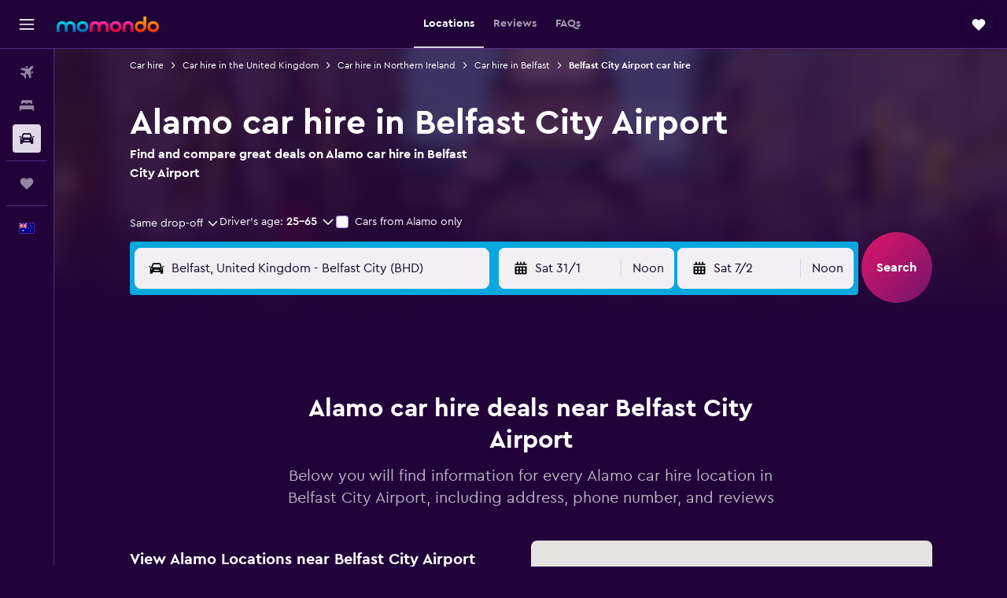

--- FILE ---
content_type: text/javascript
request_url: https://maps.googleapis.com/maps-api-v3/api/js/63/10a/intl/en_au/layers.js
body_size: 240
content:
google.maps.__gjsload__('layers', function(_){var kP=function(a){const b=new _.fz;b.layerId="traffic";a.Gg&&(b.parameters.incidents="1",b.parameters.incidents_text="1");b.parameters.t=String(a.timestamp);return b},SOa=function(a){return(b,c)=>{const d=b.__gm.Gk;d.set(_.qw(d.get(),c));_.N(b,a)}},TOa=function(a,b,c){a=a.__gm.Gk;a.set(_.qw(a.get().zo(b),c))},UOa=function(){return(a,b)=>{a=a.__gm.Gk;a.set(a.get().zo(b))}},VOa=function(){return window.__gm_trafficAutoRefreshPeriod||6E5},XOa=function(a,b,c,d){const e=new _.fz;e.layerId=b;b=_.Px(new _.py,
68);_.Ox(_.Rx(b),"set").setValue(d);e.roadmapStyler=b;const f=new WOa(SOa(c),TOa,UOa(),e);_.Qn(a,"map_changed",()=>{f.setMap(a.getMap())})};_.GC.prototype.Ig=_.da(46,function(a){this.Hg=arguments;this.Eg||this.Gg?this.Fg=!0:_.Mz(this)});
var WOa=class{constructor(a,b,c,d){this.Gg=this.Eg=null;this.Jg=a;this.Kg=b;this.Ig=c;this.Fg=this.Hg=d;this.delay=new _.zq(this.refresh,0,this)}setMap(a){this.Gg=a;_.Aq(this.delay)}refresh(){this.Gg===this.Eg?this.Eg&&this.Kg(this.Eg,this.Hg,this.Fg):(this.Eg&&this.Ig(this.Eg,this.Hg),this.Gg&&this.Jg(this.Gg,this.Fg));this.Eg=this.Gg;this.Hg=this.Fg}};var YOa=class{constructor(){var a=SOa(150951),b=UOa(),c=TOa;this.Fg=VOa();this.map=null;this.Gg=!1;this.autoRefresh=!0;this.timestamp=Math.floor(Date.now()/this.Fg);this.Eg=new WOa(a,c,b,kP(this))}setMap(a){this.Eg.setMap(a);this.map=a}refresh(){if(this.autoRefresh&&this.map){this.timestamp=Math.floor(Date.now()/this.Fg);var a=this.Eg,b=kP(this);a.Fg=b;_.Aq(a.delay)}}};var ZOa=typeof WeakRef==="function",$Oa=class{constructor(){this.Eg=null;this.Hg=!0;this.Gg=!1;this.Fg=new Set}II(a){const b=new YOa,c=ZOa?new WeakRef(b):b;_.Qn(a,"map_changed",()=>{b.setMap(a.getMap());a.getMap()?(this.Fg.add(c),this.Gg||(_.gx(document,"visibilitychange",this,this.Jg),this.Gg=!0)):this.Fg.delete(c)});_.Qn(a,"showincidents_changed",()=>{var d=a.get("showIncidents");b.Gg=d;d=b.Eg;var e=kP(b);d.Fg=e;_.Aq(d.delay)});_.Qn(a,"autorefresh_changed",()=>{var d=a.get("autoRefresh")!==!1;b.autoRefresh=
d});this.Eg||(this.Eg=new _.GC(this.Ig,VOa(),this),this.Eg.Ig())}AI(a){XOa(a,"bike",150950,"NonRoadmap")}JI(a){let b="TransitFocused";const c=a.getMap();c&&"DARK"===c.__gm?.colorScheme&&(b="TransitFocusedDark");XOa(a,"transit",150952,b)}Jg(){const a=!document.hidden;a!==this.Hg&&(a?this.Eg.resume():this.Eg.pause(),this.Hg=a)}Ig(){for(const a of this.Fg){const b=ZOa?a.deref():a;b?b.refresh():this.Fg.delete(a)}this.Eg.Ig()}};_.Sl("layers",new $Oa);});


--- FILE ---
content_type: application/javascript;charset=UTF-8
request_url: https://content.r9cdn.net/res/combined.js?v=462d046e4ce01b1ff1b536f049ad01014a4c4cea&cluster=4
body_size: 15162
content:
define("default/ui/maps/google/components/GoogleProvider",["exports","property!5q7x19","property!b0qwb5","property!nd990e","property!ke12q","property!mznvv9","property!iny3zx","property!tqr6ma","property!mlwz8m","property!jgcy87","property!o9nkki","property!yppsr1","ui/integration/components/apiClient","ui/logger","ui/maps/components/MapBounds","ui/maps/components/MapPoint","ui/maps/components/mapUtils","ui/maps/components/types","ui/maps/google/components/GoogleMarker","ui/maps/google/components/GooglePopup"],function(e,t,v,i,m,d,p,o,n,l,s,a,r,u,h,y,f,k,c,L){"use strict";Object.defineProperty(e,"__esModule",{value:!0}),e.default=e.SLOW_ZOOM_INTERVAL_TIME=void 0,r=babelHelpers.interopRequireDefault(r),u=babelHelpers.interopRequireDefault(u),h=babelHelpers.interopRequireDefault(h),y=babelHelpers.interopRequireDefault(y),c=babelHelpers.interopRequireDefault(c),L=babelHelpers.interopRequireDefault(L);var g=["container","source","radius"];e.SLOW_ZOOM_INTERVAL_TIME=150,e.default=function(){function D(){babelHelpers.classCallCheck(this,D),this._language="en",this._polygons={},this._multiPolygons={},this._circles={},this._polylines={},this._routes={},this._routesResults={},this._countryLayers={},this._countryMouseEventHandlers=[]}return babelHelpers.createClass(D,[{key:"enableTransitLayer",value:function(){this._map&&this._transitLayer?this._transitLayer.setMap(this._map):u.default.info("enableTransitLayer: transit layer / map is not initialized")}},{key:"disableTransitLayer",value:function(){this._map&&this._transitLayer?this._transitLayer.setMap(null):u.default.info("disableTransitLayer: transit layer / map is not initialized")}},{key:"disableDoubleClickZoom",value:function(){this._map?this._map.setOptions({disableDoubleClickZoom:!0}):u.default.info("disableDoubleClickZoom: map is not initialized")}},{key:"enableDoubleClickZoom",value:function(){this._map?this._map.setOptions({disableDoubleClickZoom:!1}):u.default.info("enableDoubleClickZoom: map is not initialized")}},{key:"init",value:function(e,t){var o=this,n=e.vestigoActions,i=e.language,l=e.theme,s=e.region,a=e.channel,r=e.libraries;this._vestigoActions=n,i&&(this._language=i),l&&(this._theme=l),this._region=s,this._libraries=r,this.setChannel(a),null!=(i=null==(n=window.google)?void 0:n.maps)&&i.Map?this.initMap(e,t):(0,f.loadMap)(this.getScriptUrl()).then(function(){o.initMap(e,t)}).catch(function(){})}},{key:"addPolyline",value:function(e,t,o){var n=t.start,t=t.end;this.addOrUpdateLine(e,[[n.lng,n.lat],[t.lng,t.lat]],o)}},{key:"addControl",value:function(e){var t=D.getControl(e);return this._map.setOptions(t),e.control}},{key:"addMarker",value:function(e){var t=e.id,o=e.location,n=e.element,i=e.onClick,l=e.onHover,e=e.onBlur,t=new c.default({id:t,location:o,element:n,map:this._map});return i&&t.setOnClick(i),l&&t.setOnHover(l),e&&t.setOnBlur(e),t}},{key:"addPopup",value:function(e){var t=e.location,o=e.offset,n=e.zIndex,i=e.dynamicPositioning,l=e.dynamicPositioningMultiplier,s=e.element,a=e.text,r=e.onClose,u=e.onClick,c=e.onHover,g=e.onBlur,v=e.onFocus,m=e.onActivationKeyDown,d=e.className,p=e.tabIndex,e=e.role,t=new L.default({map:this._map,location:t,text:a,element:s,offset:o,zIndex:n,dynamicPositioning:i,dynamicPositioningMultiplier:l,className:void 0===d?"":d,tabIndex:p,role:e});return r&&t.setOnClose(r),u&&t.setOnClick(u),c&&t.setOnHover(c),g&&t.setOnBlur(g),v&&t.setOnFocus(v),m&&t.setOnActivationKeyDown(m),t}},{key:"addPolygon",value:function(e,t,o){this._polygons[e]?this.updatePolygon(e,t,o):this.drawPolygon(e,t,o)}},{key:"addMultiPolygon",value:function(e,t,o){this._multiPolygons[e]?this.updateMultiPolygon(e,t,o):this.drawMultiPolygon(e,t,o)}},{key:"addCircle",value:function(e,t,o){this._circles[e]?this.updateCircle(e,t,o):this.drawCircle(e,t,o)}},{key:"addRoute",value:function(e,t,o,n){var i,l,s,a=this;t.coordinates.length<2||(i=D.getRouteKey(t),l=this._routesResults[i],(s=this._routes[e])?s.setOptions({polylineOptions:D.getFormattedPolylineParams(o)}):(s=this.getDirectionsRenderer(o),this._routes[e]=s),l?(null!=n&&n(l),s.setDirections(l)):this.getDirectionsService().route(D.getDirectionsRequest(t),function(e,t){null!=n&&n(e),a.trackAction("directions"),"OK"===t&&null!==e?(a._routesResults[i]=e,s.setDirections(e)):u.default.info("Directions request failed due to ".concat(t))}))}},{key:"fitBounds",value:function(e){var t;e&&(t=e.options,this._map.fitBounds(D.getLatLngBounds(e),null==t?void 0:t.padding),null!=t)&&t.zoomLevel&&this._map.setZoom(t.zoomLevel)}},{key:"getBounds",value:function(){var e,t=this._map.getBounds();if(t)return e=t.getSouthWest(),t=t.getNorthEast(),new h.default([[e.lng(),e.lat()],[t.lng(),t.lat()]])}},{key:"getPadding",value:function(){return{top:0,bottom:0,left:0,right:0}}},{key:"setPadding",value:function(){}},{key:"removeControl",value:function(e){var t;null!=(t=this._map)&&t.setOptions(D.getRemoveControl(e))}},{key:"removePolygon",value:function(e){var t;this.removePolygonEvents(e),null!=(t=this._polygons[e])&&t.setMap(null),delete this._polygons[e]}},{key:"removeMultiPolygon",value:function(e){var t;this.removeMultiPolygonEvents(e),null!=(t=this._multiPolygons[e])&&t.setMap(null),delete this._multiPolygons[e]}},{key:"removeCircle",value:function(e){var t;this.removeCircleClickEvents(e),null!=(t=this._circles[e])&&t.setMap(null),delete this._circles[e]}},{key:"removePolyline",value:function(e){var t;null!=(t=this._polylines[e])&&t.setMap(null),delete this._polylines[e]}},{key:"removeRoute",value:function(e){this.removePolyline(e)}},{key:"addBackground",value:function(e,t){this._map.setOptions(D.getFormattedBackgroundColorParams(t))}},{key:"addColorCountries",value:function(e,t,o){this.loadCountryPolygons(o),this._countryLayers[e]=t,this.drawColorCountries(),this.removeEventListenerFromColorCountries(),this.addEventListenerToColorCountries()}},{key:"removeColorCountries",value:function(e){delete this._countryLayers[e],this.drawColorCountries(),this.removeEventListenerFromColorCountries(),this.addEventListenerToColorCountries()}},{key:"setupStreetView",value:function(e,t){var o=t.heading,n=t.pitch,i=t.location,l=t.zoom,l=void 0===l?0:l,s=t.options,a=t.onVisibilityChange,t={heading:o||0,pitch:n||0};e.setPosition(i),e.setPov(t),e.setZoom(l),s&&e.setOptions(s),e.setVisible(!0),a&&e.addListener("visible_changed",function(){e&&a(e.getVisible())})}},{key:"addStreetView",value:function(e){var n=this,t=e.container,o=e.source,i=e.radius,l=babelHelpers.objectWithoutProperties(e,g),s=this.getStreetViewController(t);s&&(o&&"default"!==o?this.requestPanoramaData(l.location,this.getStreetViewRequestParams({source:o,radius:i}),function(e,t){var o;e&&(null!=(e=null==t?void 0:t.location)&&e.latLng&&(o=n.getSphericalHeading(t.location.latLng,new google.maps.LatLng(l.location.lat,l.location.lng))),null!=(e=null==t?void 0:t.location))&&e.pano&&s.setPano(t.location.pano),n.setupStreetView(s,babelHelpers.objectSpread2(babelHelpers.objectSpread2({},l),{},{heading:null!=l&&l.heading?l.heading:o}))}):this.setupStreetView(s,l))}},{key:"removeStreetView",value:function(){this._streetView&&(this._streetView.setVisible(!1),this._streetView.unbindAll(),delete this._streetView)}},{key:"requestPanorama",value:function(e,t,o){this.requestPanoramaData(e,this.getStreetViewRequestParams(t),o)}},{key:"resizeMap",value:function(){u.default.info("resizeMap: Not Supported")}},{key:"remove",value:function(){var e;null!=(e=this._map)&&e.unbindAll(),this._container&&(this._container.innerHTML=""),this._transitLayer&&(this._transitLayer.unbindAll(),delete this._transitLayer),delete this._map}},{key:"zoomTo",value:function(e){(1<arguments.length&&void 0!==arguments[1]?arguments[1]:{}).animate?this.slowZoomDown(e):this._map.setZoom(D.getZoomLevel(e))}},{key:"getZoom",value:function(){var e;return(null==(e=this._map)?void 0:e.getZoom())||0}},{key:"setCenter",value:function(e){this._map.setCenter(e)}},{key:"getCenter",value:function(){var e=this._map.getCenter();return new y.default(e.lng(),e.lat())}},{key:"getLanguage",value:function(){return this._language}},{key:"setLanguage",value:function(e){u.default.info("setLanguage: Changing language is not supported","params: ".concat(e))}},{key:"getTheme",value:function(){return this._theme}},{key:"setTheme",value:function(e){u.default.info("setTheme: Changing theme is not implemented for this provider.",e)}},{key:"setOnClick",value:function(e){google.maps.event.clearListeners(this._map,"click"),google.maps.event.addListener(this._map,"click",this.mouseListener(e))}},{key:"flyTo",value:function(e){this._map.setCenter(e.center)}},{key:"panToLocation",value:function(e,t){var o;this._map.panTo(e),o=google.maps.event.addListener(this._map,"idle",function(){google.maps.event.removeListener(o),null!=t&&t()})}},{key:"animateToLocation",value:function(i,l){var s,e=2<arguments.length&&void 0!==arguments[2]?arguments[2]:5e3,a=3<arguments.length?arguments[3]:void 0,t=(0,d.getNumber)(1.15),o=(0,p.getNumber)(.5),r=this,n=null==(n=this.getBounds())?void 0:n.getCenter(),u=n||this.getCenter(),c=this.getZoom(),g=D.getZoomLevel(k.ZoomLevel.CITY),n=new y.default(i).distanceTo(u),v=(0,f.calculateAdjustedDuration)(e,n,1e6,o,t);window.requestAnimationFrame(function e(t){var t=t-(s=s||t),t=Math.min(t/v,1),o=(0,f.getCameraZoom)(c,l,g,t),n=(0,f.getCameraPosition)(u,i,t);r._map&&(r._map.moveCamera({zoom:o,center:n}),t<1?window.requestAnimationFrame(e):null!=a&&a())})}},{key:"animateTo",value:function(e){var t,o,n=e.center,i=e.callback,e=e.duration,l=this.getZoom(),s=null==(s=null==(s=this._map)?void 0:s.getDiv())?void 0:s.getBoundingClientRect();s&&(o=this.getPointFromLatLng(this.getCenter()),t=this.getPointFromLatLng(n),(0,f.willAnimateTo)(o,t,s,l)?this.panToLocation(n,i):(o=(0,f.getOptimalZoomOut)(o,t,s,l),this.animateToLocation(n,o,e,i)))}},{key:"isPointVisible",value:function(e){var t=this.getBounds();return!!t&&t.contains(e)}},{key:"getMapType",value:function(){return this.getMapTypeFromString(this._map.getMapTypeId())}},{key:"setMapType",value:function(e){this._map.setMapTypeId(D.getProviderMapType(e))}},{key:"getMapTypeFromString",value:function(e){switch(e){case"hybrid":return"hybrid";case"terrain":return"terrain";case"satellite":return"satellite";case"roadmap":return"roadmap";default:return e}}},{key:"getPointFromLatLng",value:function(e){var t;return null==(t=this._map.getProjection())?void 0:t.fromLatLngToPoint(new google.maps.LatLng(e.lat,e.lng))}},{key:"setChannel",value:function(e){this._channel=e||(0,t.getString)("map-google")}},{key:"trackAction",value:function(e){(0,f.trackAction)(e,"Google",this._channel,this._vestigoActions)}},{key:"getScriptUrl",value:function(){var e=(0,i.getString)("/gmap?description=R9.horizon.base.MapGoogle&channel="),t="en"!==this._language?"&language=".concat(this._language):"",o=this._region?"&region=".concat(this._region):"",n=this._libraries?"&libraries=".concat(this._libraries):"";return"".concat(e).concat(this._channel).concat(t).concat(o).concat(n)}},{key:"getDirectionsService",value:function(){return this._directionsService||(this._directionsService=new google.maps.DirectionsService),this._directionsService}},{key:"getDirectionsRenderer",value:function(e){return new google.maps.DirectionsRenderer({map:this._map,preserveViewport:!0,suppressMarkers:!0,suppressBicyclingLayer:!0,polylineOptions:D.getFormattedPolylineParams(e)})}},{key:"getStreetViewController",value:function(e){return this._streetView||(e?this._streetView=new google.maps.StreetViewPanorama(e):this._map&&(this._streetView=this._map.getStreetView())),this._streetView}},{key:"getStreetViewService",value:function(){return this._streetViewService||(this._streetViewService=new google.maps.StreetViewService),this._streetViewService}},{key:"requestPanoramaData",value:function(e,t,o){var n=this.getStreetViewService();n&&n.getPanorama(babelHelpers.objectSpread2({location:e},t),function(e,t){null!=o&&o(t===google.maps.StreetViewStatus.OK,e)}).catch(function(){null!=o&&o(!1)})}},{key:"getStreetViewRequestParams",value:function(e){return{source:null==e?void 0:e.source,radius:null==e?void 0:e.radius}}},{key:"updatePolygon",value:function(e,t,o){var n;null!=(n=this._polygons[e])&&n.setOptions(D.getFormattedPolygonParams(t,o)),this.addPolygonEvents(e,o)}},{key:"drawPolygon",value:function(e,t,o){t=new google.maps.Polygon(D.getFormattedPolygonParams(t,o));t.setMap(this._map),this._polygons[e]=t,this.addPolygonEvents(e,o)}},{key:"addPolygonEvents",value:function(e,t){this.addPolygonClickEvents(e,t),this.addPolygonMouseMoveEvents(e,t),this.addPolygonMouseLeaveEvents(e,t)}},{key:"removePolygonEvents",value:function(e){this.removePolygonClickEvents(e),this.removePolygonMouseMoveEvents(e),this.removePolygonMouseLeaveEvents(e)}},{key:"addPolygonClickEvents",value:function(t,o){var n=this;this.removePolygonClickEvents(t),this._polygons[t]&&null!=o&&o.onClick&&google.maps.event.addListener(this._polygons[t],"click",function(e){o.onClick(t,new y.default(null==e?void 0:e.latLng.lng(),null==e?void 0:e.latLng.lat()),n.formatMousePosition(e))})}},{key:"removePolygonClickEvents",value:function(e){this._map&&this._polygons[e]&&google.maps.event.clearListeners(this._polygons[e],"click")}},{key:"addPolygonMouseMoveEvents",value:function(t,o){var n=this;this.removePolygonMouseMoveEvents(t),this._polygons[t]&&null!=o&&o.onMouseMove&&google.maps.event.addListener(this._polygons[t],"mousemove",function(e){o.onMouseMove(t,new y.default(null==e?void 0:e.latLng.lng(),null==e?void 0:e.latLng.lat()),n.formatMousePosition(e))})}},{key:"removePolygonMouseMoveEvents",value:function(e){this._map&&this._polygons[e]&&google.maps.event.clearListeners(this._polygons[e],"mousemove")}},{key:"addPolygonMouseLeaveEvents",value:function(e,t){this.removePolygonMouseLeaveEvents(e),this._polygons[e]&&null!=t&&t.onMouseLeave&&google.maps.event.addListener(this._polygons[e],"mouseout",function(){t.onMouseLeave(e)})}},{key:"removePolygonMouseLeaveEvents",value:function(e){this._map&&this._polygons[e]&&google.maps.event.clearListeners(this._polygons[e],"mouseout")}},{key:"drawMultiPolygon",value:function(e,t,o){t=new google.maps.Polygon(D.getFormattedMultiPolygonParams(t,o));t.setMap(this._map),this._multiPolygons[e]=t,this.addMultiPolygonEvents(e,o)}},{key:"updateMultiPolygon",value:function(e,t,o){var n;null!=(n=this._multiPolygons[e])&&n.setOptions(D.getFormattedMultiPolygonParams(t,o)),this.addMultiPolygonEvents(e,o)}},{key:"addMultiPolygonEvents",value:function(e,t){this.addMultiPolygonClickEvents(e,t),this.addMultiPolygonMouseMoveEvents(e,t),this.addMultiPolygonMouseLeaveEvents(e,t)}},{key:"removeMultiPolygonEvents",value:function(e){this.removeMultiPolygonClickEvents(e),this.removeMultiPolygonMouseMoveEvents(e),this.removeMultiPolygonMouseLeaveEvents(e)}},{key:"addMultiPolygonClickEvents",value:function(t,o){var n=this;this.removeMultiPolygonClickEvents(t),this._multiPolygons[t]&&null!=o&&o.onClick&&google.maps.event.addListener(this._multiPolygons[t],"click",function(e){o.onClick(t,new y.default(null==e?void 0:e.latLng.lng(),null==e?void 0:e.latLng.lat()),n.formatMousePosition(e))})}},{key:"removeMultiPolygonClickEvents",value:function(e){this._map&&this._multiPolygons[e]&&google.maps.event.clearListeners(this._multiPolygons[e],"click")}},{key:"addMultiPolygonMouseMoveEvents",value:function(t,o){var n=this;this.removeMultiPolygonMouseMoveEvents(t),this._multiPolygons[t]&&null!=o&&o.onMouseMove&&google.maps.event.addListener(this._multiPolygons[t],"mousemove",function(e){o.onMouseMove(t,new y.default(null==e?void 0:e.latLng.lng(),null==e?void 0:e.latLng.lat()),n.formatMousePosition(e))})}},{key:"removeMultiPolygonMouseMoveEvents",value:function(e){this._map&&this._multiPolygons[e]&&google.maps.event.clearListeners(this._multiPolygons[e],"mousemove")}},{key:"addMultiPolygonMouseLeaveEvents",value:function(e,t){this.removeMultiPolygonMouseLeaveEvents(e),this._multiPolygons[e]&&null!=t&&t.onMouseLeave&&google.maps.event.addListener(this._multiPolygons[e],"mouseout",function(){t.onMouseLeave(e)})}},{key:"removeMultiPolygonMouseLeaveEvents",value:function(e){this._map&&this._multiPolygons[e]&&google.maps.event.clearListeners(this._multiPolygons[e],"mouseout")}},{key:"formatMousePosition",value:function(e){return null!=e&&e.pixel||null!=e&&e.domEvent?{x:e.domEvent.pageX,y:e.domEvent.pageY}:void 0}},{key:"updateCircle",value:function(e,t,o){var n;null!=(n=this._circles[e])&&n.setOptions(D.getFormattedCircleParams(t,o)),this.addCircleClickEvents(e,o)}},{key:"drawCircle",value:function(e,t,o){t=new google.maps.Circle(D.getFormattedCircleParams(t,o));t.setMap(this._map),this._circles[e]=t,this.addCircleClickEvents(e,o)}},{key:"addCircleClickEvents",value:function(e,t){this.removeCircleClickEvents(e),this._circles[e]&&t.clickable&&google.maps.event.addListener(this._circles[e],"click",function(){t.onClick&&t.onClick(e)})}},{key:"removeCircleClickEvents",value:function(e){this._map&&this._circles[e]&&google.maps.event.clearListeners(this._circles[e],"click")}},{key:"addOrUpdateLine",value:function(e,t,o){this._polylines[e]?this.updateLine(e,t,o):this.drawLine(e,t,o)}},{key:"updateLine",value:function(e,t,o){var n;null!=(n=this._polylines[e])&&n.setOptions(D.getFormattedPolylineParams(o,t)),this.addLineEvents(e,o)}},{key:"drawLine",value:function(e,t,o){t=new google.maps.Polyline(D.getFormattedPolylineParams(o,t));t.setMap(this._map),this._polylines[e]=t,this.addLineEvents(e,o)}},{key:"addLineEvents",value:function(e,t){this.addLineMouseOutEvents(e,t),this.addLineMouseOverEvents(e,t)}},{key:"addLineMouseOutEvents",value:function(e,t){this.removeLineMouseOutEvents(e),this._polylines[e]&&null!=t&&t.onMouseOut&&google.maps.event.addListener(this._polylines[e],"mouseout",function(){t.onMouseOut()})}},{key:"removeLineMouseOutEvents",value:function(e){this._map&&this._polylines[e]&&google.maps.event.clearListeners(this._polylines[e],"mouseout")}},{key:"addLineMouseOverEvents",value:function(o,n){this.removeLineMouseOverEvents(o),this._polylines[o]&&null!=n&&n.onMouseOver&&google.maps.event.addListener(this._polylines[o],"mouseover",function(e){var t;n.onMouseOver(o,new y.default(null==(t=null==e?void 0:e.latLng)?void 0:t.lng(),null==(t=null==e?void 0:e.latLng)?void 0:t.lat()))})}},{key:"removeLineMouseOverEvents",value:function(e){this._map&&this._polylines[e]&&google.maps.event.clearListeners(this._polylines[e],"mouseover")}},{key:"loadCountryPolygons",value:function(e){var t=this;this._countriesPolygon||(this._countriesPolygon=r.default.createApiClientWithoutPrefix().fetch((0,o.getString)(),{headers:{"X-CSRF":e}}).then(function(e){t._map.data.addGeoJson(e)}).catch(function(e){return u.default.error(e,"GoogleProvider.CountryPolygonAction")}))}},{key:"drawColorCountries",value:function(){var t;this._map&&(t=this.formatCountryCodeToStyleMap(),this._map.data.setStyle(function(e){e=e.getProperty("iso2"),e=t[e]||t.default;return{fillColor:null==e?void 0:e.color,strokeColor:null==e?void 0:e.outlineColor,strokeWeight:null==e?void 0:e.strokeWeight,fillOpacity:null==e?void 0:e.opacity}}))}},{key:"addEventListenerToColorCountries",value:function(){var e=this.formatCountryEventToParamsMap();this.addClickEventListenerToColorCountries(e),this.addMouseMoveEventListenerToColorCountries(e),this.addMouseOutEventListenerToColorCountries(e)}},{key:"addClickEventListenerToColorCountries",value:function(t){var e,o=this;t.paramsWithOnClick&&this._countryMouseEventHandlers.push(null==(e=this._map)?void 0:e.data.addListener("click",function(e){t.paramsWithOnClick.onClick(o.formatMousePosition(e),e.feature.getProperty("iso2"))}))}},{key:"addMouseMoveEventListenerToColorCountries",value:function(t){var e,o=this;t.paramsWithMouseMove&&this._countryMouseEventHandlers.push(null==(e=this._map)?void 0:e.data.addListener("mousemove",function(e){t.paramsWithMouseMove.onMouseMove(o.formatMousePosition(e),e.feature.getProperty("iso2"))}))}},{key:"addMouseOutEventListenerToColorCountries",value:function(t){var e;t.paramsWithMouseLeave&&this._countryMouseEventHandlers.push(null==(e=this._map)?void 0:e.data.addListener("mouseout",function(e){t.paramsWithMouseLeave.onMouseLeave(e.feature.getProperty("iso2"))}))}},{key:"removeEventListenerFromColorCountries",value:function(){this._countryMouseEventHandlers.forEach(google.maps.event.removeListener),this._countryMouseEventHandlers=[]}},{key:"formatCountryEventToParamsMap",value:function(){return Object.values(this._countryLayers).reduce(function(e,t){return t.onClick&&(e.paramsWithOnClick=t),t.onMouseMove&&(e.paramsWithMouseMove=t),t.onMouseLeave&&(e.paramsWithMouseLeave=t),e},{})}},{key:"formatCountryCodeToStyleMap",value:function(){return Object.values(this._countryLayers).reduce(function(t,o){var e;return null!=(e=o.countryIso2List)&&e.length?o.countryIso2List.forEach(function(e){return t[e]=o}):t.default=o,t},{})}},{key:"initMap",value:function(e,t){var o=this,n=e.container,i=e.onIdle,l=e.onLoad,s=e.onClick,a=e.onDblClick,r=e.onDrag,u=e.onDragEnd,c=e.onDragStart,g=e.onMouseDown,v=e.onMouseMove,m=e.onMouseOut,d=e.onMouseOver,p=e.onMouseUp,h=e.onMove,y=e.onMoveEnd,f=e.onMoveStart,k=e.onResize,L=e.onTouchCancel,_=e.onTouchEnd,C=e.onTouchMove,P=e.onTouchStart,M=e.onWheel,b=e.onZoom,w=e.onZoomEnd,O=e.onZoomStart,E=e.onCenterChanged,T=e.onBoundsChanged;function S(o,n){google.maps.event.addListenerOnce(o,"zoom_changed",function(){var e,t;null!=O&&O(n()),e=o,t=n,google.maps.event.addListenerOnce(e,"idle",function(){null!=w&&w(t()),S(e,t)})})}(this._container=n)&&(this._map=new google.maps.Map(n,D.getMapOptions(e)),this._transitLayer=new google.maps.TransitLayer),this.trackAction("init"),l&&google.maps.event.addListenerOnce(this._map,"idle",function(){return l()}),i&&google.maps.event.addListener(this._map,"idle",function(){return i()}),k&&window.addEventListener("resize",this.framedListener(k)),s&&this.setOnClick(s),a&&google.maps.event.addListener(this._map,"dblclick",this.mouseListener(a)),(r||h||C)&&google.maps.event.addListener(this._map,"drag",this.framedListener(this.mouseListener(function(e,t){null!=r&&r(e,t),null!=h&&h(e,t),null!=C&&C(e,t)}))),(u||y)&&google.maps.event.addListener(this._map,"dragend",function(){null!=u&&u(),null!=y&&y()}),(c||f)&&google.maps.event.addListener(this._map,"dragstart",function(){null!=c&&c(),null!=f&&f()}),v&&google.maps.event.addListener(this._map,"mousemove",this.framedListener(this.mouseListener(v))),m&&google.maps.event.addListener(this._map,"mouseout",this.mouseListener(m)),d&&google.maps.event.addListener(this._map,"mouseover",this.mouseListener(d)),(g||P)&&google.maps.event.addListener(this._map,"mousedown",this.mouseListener(function(e,t){null!=g&&g(e,t),null!=P&&P(e,t)})),(p||_)&&google.maps.event.addListener(this._map,"mouseup",this.mouseListener(function(e,t){null!=p&&p(e,t),null!=_&&_(e,t)})),M&&n.addEventListener("wheel",this.framedListener(M)),L&&n.addEventListener("touchcancel",this.mouseListener(L)),(O||w)&&S(this._map,this.getZoom.bind(this)),b&&google.maps.event.addListener(this._map,"zoom_changed",function(){b(o.getZoom())}),i&&google.maps.event.addListener(this._map,"idle",function(){return i()}),E&&google.maps.event.addListener(this._map,"center_changed",function(){null!=E&&E(o.getCenter())}),T&&google.maps.event.addListener(this._map,"bounds_changed",function(){null!=T&&T()}),t&&t()}},{key:"mouseListener",value:function(t){return function(e){return t(new y.default(null==e?void 0:e.latLng.lng(),null==e?void 0:e.latLng.lat()),null==e?void 0:e.pixel)}}},{key:"framedListener",value:function(t){return function(e){return requestAnimationFrame(function(){return t(e)})}}},{key:"slowZoomDown",value:function(e){var t,o=this,n=D.getZoomLevel(e);n<=this.getZoom()||(t=setInterval(function(){var e=o.getZoom();n<=e?clearInterval(t):o._map.setZoom(e+1)},150))}},{key:"getSphericalOffset",value:function(e,t,o){var n;return null!=(n=null==(n=null===google||void 0===google?void 0:google.maps)?void 0:n.geometry)&&n.spherical&&(n=google.maps.geometry.spherical.computeOffset(new google.maps.LatLng(e.lat,e.lng),t,o))?new y.default(null==(e=n.lng)?void 0:e.call(n),null==(t=n.lat)?void 0:t.call(n)):null}},{key:"getSphericalHeading",value:function(e,t){var o;if(null!=(o=null==(o=null===google||void 0===google?void 0:google.maps)?void 0:o.geometry)&&o.spherical)return google.maps.geometry.spherical.computeHeading(e,t)}},{key:"getPosition",value:function(e){var t,o;return this._map&&(t=Math.pow(2,null!=(t=this._map.getZoom())?t:1),e=this.getPointFromLatLng(e))&&(e=new google.maps.Point(e.x*t,e.y*t),o=this._map.getBounds())&&(o=this.getPointFromLatLng({lat:o.getNorthEast().lat(),lng:o.getSouthWest().lng()}))?(o=new google.maps.Point(o.x*t,o.y*t),new google.maps.Point(e.x-o.x,e.y-o.y)):null}}],[{key:"getMapTheme",value:function(e){var t;switch(e){case"dark":t=(0,l.getString)();break;case"light":t=(0,a.getString)();break;case"countries_light":t=(0,n.getString)();break;default:t=(0,s.getString)()}return t?JSON.parse(t):[]}},{key:"getZoomLevel",value:function(e){if("number"==typeof e)return e;switch(e){case k.ZoomLevel.YARD:return 14;case k.ZoomLevel.HOTEL:return 11;case k.ZoomLevel.COUNTRY:return 5;case k.ZoomLevel.HALFGLOBE:return 3;case k.ZoomLevel.CONTINENT:return 2;case k.ZoomLevel.EARTH:return 0;default:k.ZoomLevel.DEFAULT;return 10}}},{key:"getProviderMapType",value:function(e){switch(e){case"hybrid":return"hybrid";case"terrain":return"terrain";case"satellite":return"satellite";default:return"roadmap"}}},{key:"getPolylineIcon",value:function(e){var t=e.type,o=e.offset;switch(t){case"flight":return{icon:{path:"M362.985,430.724l-10.248,51.234l62.332,57.969l-3.293,26.145 l-71.345-23.599l-2.001,13.069l-2.057-13.529l-71.278,22.928l-5.762-23.984l64.097-59.271l-8.913-51.359l0.858-114.43 l-21.945-11.338l-189.358,88.76l-1.18-32.262l213.344-180.08l0.875-107.436l7.973-32.005l7.642-12.054l7.377-3.958l9.238,3.65 l6.367,14.925l7.369,30.363v106.375l211.592,182.082l-1.496,32.247l-188.479-90.61l-21.616,10.087l-0.094,115.684",scale:.06,strokeOpacity:1,fillColor:"black",fillOpacity:1,anchor:new google.maps.Point(347,260),strokeWeight:1},offset:o};case"dot":return{icon:{path:google.maps.SymbolPath.CIRCLE,fillColor:"#221F20",fillOpacity:1,strokeColor:"#FFFFFF",strokeWeight:3,scale:5},offset:o};default:return}}},{key:"getPolylineIcons",value:function(e){return e.map(function(e){return D.getPolylineIcon(e)}).filter(function(e){return!!e})}},{key:"getStrokeStyle",value:function(e,t,o,n){return 1!==n?{strokeColor:e,strokeOpacity:t,strokeWeight:o}:{icons:[{icon:{path:"M 0,-1 0,1",strokeOpacity:t,scale:o},offset:"0",repeat:"10px"}],strokeOpacity:0,strokeColor:e}}},{key:"getPosition",value:function(e){switch(e){case 0:return google.maps.ControlPosition.LEFT_TOP;case 2:return google.maps.ControlPosition.LEFT_BOTTOM;case 1:return google.maps.ControlPosition.RIGHT_TOP;case 3:return google.maps.ControlPosition.RIGHT_BOTTOM;default:return google.maps.ControlPosition.RIGHT_TOP}}},{key:"getDirectionsProfile",value:function(e){switch(e){case k.DirectionProfiles.DRIVING_TRAFFIC:return google.maps.TravelMode.DRIVING;case k.DirectionProfiles.WALKING:return google.maps.TravelMode.WALKING;case k.DirectionProfiles.CYCLING:return google.maps.TravelMode.BICYCLING;default:k.DirectionProfiles.DRIVING;return google.maps.TravelMode.DRIVING}}},{key:"getControl",value:function(e){var t=e.control,e=e.position,o=void 0===e?0:e;switch(t){case 1:return{cameraControl:!0,cameraControlOptions:{position:D.getPosition(o)}};case 0:case 2:return{zoomControl:!0,zoomControlOptions:{position:D.getPosition(o)}};case 3:return{mapTypeControl:!0,mapTypeControlOptions:{position:D.getPosition(o)}};case 4:return{fullscreenControl:!0,fullscreenControlOptions:{position:D.getPosition(o)}};case 5:return{streetViewControl:!0,streetViewControlOptions:{position:D.getPosition(o)}};default:return{}}}},{key:"getRemoveControl",value:function(e){switch(e){case 1:return{cameraControl:!1,cameraControlOptions:{}};case 0:return{zoomControl:!1,zoomControlOptions:{}};case 3:return{mapTypeControl:!1,mapTypeControlOptions:{}};case 4:return{fullscreenControl:!1,fullscreenControlOptions:{}};case 5:return{streetViewControl:!1,streetViewControlOptions:{}};default:return{}}}},{key:"getDirectionsRequest",value:function(e){var t=e.profile,o=e.coordinates,e=e.avoidTolls,o=babelHelpers.toConsumableArray(o),t={origin:o.shift(),destination:o.pop(),travelMode:D.getDirectionsProfile(t),avoidTolls:e};return o.length&&(t.waypoints=o.map(function(e){return{location:e}})),t}},{key:"getRouteKey",value:function(e){return JSON.stringify(e)}},{key:"getLatLngBounds",value:function(e){var t,e=e.coords,o=new google.maps.LatLngBounds;return e&&(t=e.sw,e=e.ne,t&&o.extend(t),e)&&o.extend(e),o}},{key:"getMapOptions",value:function(e){var t=e.bounds,o=e.location,n=e.zoom,i=e.minZoom,l=e.maxZoom,s=e.disableScrollZoom,a=e.disableDragPan,r=e.theme,u=e.gestureHandling,c=e.vectorMap,g=e.mapType,e=e.tilt,o=o||(null==t?void 0:t.coords)&&new h.default(null==t?void 0:t.coords).getCenter(),t={center:o?{lat:o.lat,lng:o.lng}:void 0,zoom:D.getZoomLevel(n),scrollwheel:!s,draggable:!a,scaleControl:!1,mapTypeControl:!1,rotateControl:!1,fullscreenControl:!1,clickableIcons:!1,streetViewControl:!1,zoomControl:!1,cameraControl:!1,gestureHandling:u},o=(0,(c?m:v).getString)("");return o?t.mapId=o:t.styles=D.getMapTheme(r),i&&(t.minZoom=D.getZoomLevel(i)),l&&(t.maxZoom=D.getZoomLevel(l)),g&&(t.mapTypeId=D.getProviderMapType(g)),t.tilt=null!=e?e:void 0,t}},{key:"getFormattedPolygonParams",value:function(e,t){var o=t.color,n=t.outlineColor,i=t.opacity,l=t.outlineOpacity,s=t.onClick,t=t.strokeWeight,n={strokeColor:n||o,strokeOpacity:l||i};return t&&(n.strokeWeight=t),babelHelpers.objectSpread2({paths:e.map(function(e){return new google.maps.LatLng(e.lat,e.lng)}),clickable:!!s,fillColor:o,fillOpacity:i},n)}},{key:"getFormattedMultiPolygonParams",value:function(e,t){var o=t.color,n=t.outlineColor,i=t.opacity,l=t.outlineOpacity,s=t.onClick,t=t.strokeWeight,n={strokeColor:n||o,strokeOpacity:l||i};return t&&(n.strokeWeight=t),babelHelpers.objectSpread2({paths:null==e?void 0:e.coordinates.map(function(e){return null==(e=e[0])?void 0:e.map(function(e){var e=babelHelpers.slicedToArray(e,2),t=e[0],e=e[1];return new google.maps.LatLng(e,t)})}),clickable:!!s,fillColor:o,fillOpacity:i},n)}},{key:"getFormattedBackgroundColorParams",value:function(e){return{styles:[{stylers:[{color:e.color}]}]}}},{key:"getFormattedCircleParams",value:function(e,t){var o=t.color,n=t.opacity,i=t.radiusInMeters,l=t.outlineColor,s=t.outlineOpacity,t=t.clickable;return{center:new google.maps.LatLng(e.lat,e.lng),radius:i,fillColor:o,fillOpacity:n,strokeColor:l||o,strokeOpacity:s||n,strokeWeight:2,clickable:t}}},{key:"getFormattedPolylineParams",value:function(e,t){var o=e.geodesic,n=e.style,i=e.color,l=e.opacity,s=e.width,e=e.icons,o=babelHelpers.objectSpread2({clickable:!0,geodesic:o},D.getStrokeStyle(i,l,s,n));return t&&(o.path=t.map(function(e){return new google.maps.LatLng(e[1],e[0])})),e&&(o.icons=[].concat(babelHelpers.toConsumableArray(o.icons||[]),babelHelpers.toConsumableArray(D.getPolylineIcons(e)))),o}}])}()});
define("default/ui/maps/components/mapUtils",["exports","@turf/along","@turf/helpers","@turf/length","ui/logger","ui/utils/loadScript"],function(e,u,f,s,t,r){"use strict";Object.defineProperty(e,"__esModule",{value:!0}),e.MINIMUM_ZOOM_LEVEL=void 0,e.calculateAdjustedDuration=function(e,t,r){var n=3<arguments.length&&void 0!==arguments[3]?arguments[3]:.5,i=4<arguments.length&&void 0!==arguments[4]?arguments[4]:1.15,t=t/r;i<t?t=i:t<n&&(t=n);return t*e},e.calculateArc=function(e,t){for(var r=2<arguments.length&&void 0!==arguments[2]?arguments[2]:300,n=[],i=(0,f.lineString)([[e.lng,e.lat],[t.lng,t.lat]]),o=(0,s.default)(i,{units:"kilometers"}),a=1e-4;a<o;a+=o/r){var l=(0,u.default)(i,a,{units:"kilometers"});n.push(l.geometry.coordinates)}e=(0,u.default)(i,o,{units:"kilometers"});return n.push(e.geometry.coordinates),n},e.easeInOutCubic=l,e.getCameraPosition=function(e,t,r){var r=l(r),n=e.lat+(t.lat-e.lat)*r,t=e.lng+(t.lng-e.lng)*r;return{lat:n,lng:t}},e.getCameraZoom=function(e,t,r,n){var i=Math.sin(n*Math.PI);if(.5<n)return r-(r-t)*i;return e+(t-e)*i},e.getOptimalZoomOut=function(e,t,r,n){if(n<=o)return n;for(var i=n;o<=i;i--)if(a(e,t,r,i))return i;return o},e.getScaledPosition=i,e.loadMap=function(e){window.mapPromise||(window.mapPromise=(0,r.default)(e).finally(function(){delete window.mapPromise}).catch(function(){t.default.error("Error while loading map api",e)}));return window.mapPromise},e.trackAction=function(e,t,r,n){n&&n.log(e,"map-".concat(t.toLowerCase()),{provider:t,channel:r})},e.willAnimateTo=a,u=babelHelpers.interopRequireDefault(u),s=babelHelpers.interopRequireDefault(s),t=babelHelpers.interopRequireDefault(t),r=babelHelpers.interopRequireDefault(r);var o=e.MINIMUM_ZOOM_LEVEL=4;function i(e,t){t=1<<t;return{x:Math.floor(e.x*t),y:Math.floor(e.y*t)}}function a(e,t,r,n){t=i(t,n),e=i(e,n),n=Math.abs(t.x-e.x),t=Math.abs(t.y-e.y);return n<(null==r?void 0:r.width)&&t<(null==r?void 0:r.height)}function l(e){return e<.5?4*e*e*e:1-Math.pow(-2*e+2,3)/2}});
define("default/ui/maps/components/types",["exports"],function(e){"use strict";Object.defineProperty(e,"__esModule",{value:!0}),e.ZoomLevel=e.DirectionProfiles=void 0,e.ZoomLevel={DEFAULT:"default",EARTH:"earth",CONTINENT:"continent",HOTEL:"hotel",NEIGHBORHOOD:"neighborhood",CITY:"city",YARD:"yard",HALFGLOBE:"halfglobe",COUNTRY:"country"},e.DirectionProfiles={DRIVING_TRAFFIC:0,0:"DRIVING_TRAFFIC",DRIVING:1,1:"DRIVING",WALKING:2,2:"WALKING",CYCLING:3,3:"CYCLING"}});
define("default/ui/maps/google/components/GoogleMarker",["exports","property!eurlth","ui/utils/components/deviceUtils"],function(e,i,o){"use strict";Object.defineProperty(e,"__esModule",{value:!0}),e.default=void 0;e.default=function(){return babelHelpers.createClass(function e(t){var n=t.id,i=t.location,o=t.element,t=t.map;babelHelpers.classCallCheck(this,e),this._location=new google.maps.LatLng(i.lat,i.lng),this._element=o,this._id=n,this.createHolder(),this._overlay=this.createOverlay(),this._overlay.setMap(t)},[{key:"getId",value:function(){return this._id}},{key:"hasClass",value:function(e){var t;return!(null==(t=this.getElement())||!t.classList.contains(e))}},{key:"addClass",value:function(){var e;null!=(e=this.getElement())&&(e=e.classList).add.apply(e,arguments)}},{key:"removeClass",value:function(){var e;null!=(e=this.getElement())&&(e=e.classList).remove.apply(e,arguments)}},{key:"setZIndex",value:function(e){this._holder&&(this._holder.style.zIndex="".concat(e))}},{key:"removeZIndex",value:function(){this._holder&&(this._holder.style.zIndex="auto")}},{key:"setText",value:function(e){var t=this.getElement();t&&(t.innerText=null!=e?e:"")}},{key:"setTabIndex",value:function(e){var t=this.getElement();t&&(t.tabIndex=e)}},{key:"setAriaHidden",value:function(e){var t=this.getElement();t&&(e?t.setAttribute("aria-hidden","true"):t.removeAttribute("aria-hidden"))}},{key:"setOnClick",value:function(t){var n=this,e=this.getElement();e&&((0,o.isTouchDevice)()&&(0,i.getBoolean)(!1)&&e.addEventListener("touchend",function(e){t(n.getId()),e.stopPropagation()}),e.addEventListener("click",function(){t(n.getId())}))}},{key:"setOnHover",value:function(t){var n=this,e=this.getElement();e&&((0,o.isTouchDevice)()&&(0,i.getBoolean)(!1)&&e.addEventListener("touchstart",function(e){t(n.getId()),e.stopPropagation()}),e.addEventListener("mouseenter",function(){t(n.getId())}))}},{key:"setOnBlur",value:function(e){var t=this,n=this.getElement();n&&n.addEventListener("mouseleave",function(){e(t.getId())})}},{key:"setOnFocus",value:function(e){var t=this,n=this.getElement();n&&n.addEventListener("focus",function(){e(t.getId())})}},{key:"setOnFocusOut",value:function(e){var t=this,n=this.getElement();n&&n.addEventListener("focusout",function(){e(t.getId())})}},{key:"setOnActivationKeyDown",value:function(t){var n=this,e=this.getElement();e&&e.addEventListener("keydown",function(e){"Enter"!==e.key&&" "!==e.key||t(n.getId())})}},{key:"remove",value:function(){var e;null!=(e=this._overlay)&&e.setMap(null),delete this._overlay}},{key:"getElement",value:function(){return this._element}},{key:"createHolder",value:function(){this._holder=document.createElement("div"),this._holder.style.position="absolute",this._element&&this._holder.appendChild(this._element)}},{key:"appendHolderToOverlay",value:function(){var e=null==(e=this._overlay)?void 0:e.getPanes();this._holder&&null!=e&&e.overlayMouseTarget.appendChild(this._holder)}},{key:"positionHolder",value:function(){var e,t;this._holder&&this._overlay&&(e=this._holder.getBoundingClientRect(),t=this._overlay.getProjection().fromLatLngToDivPixel(this._location))&&(this._holder.style.left="".concat(t.x-e.width/2,"px"),this._holder.style.top="".concat(t.y-e.height/2,"px"))}},{key:"createOverlay",value:function(){var t=this,e=new google.maps.OverlayView;return e.onAdd=function(){t.appendHolderToOverlay()},e.draw=function(){t.positionHolder()},e.onRemove=function(){var e;t._holder&&(null!=(e=t._holder.parentNode)&&e.removeChild(t._holder),t._holder=void 0)},e}}])}()});
define("default/ui/maps/google/components/GooglePopup",["exports","ui/maps/components/MapPoint","ui/utils/components/clientRect"],function(e,t,i){"use strict";Object.defineProperty(e,"__esModule",{value:!0}),e.default=void 0,t=babelHelpers.interopRequireDefault(t);var n=function(){function u(e){var t=e.className,i=e.text,n=e.element,o=e.location,l=e.offset,s=e.zIndex,a=e.map,h=e.dynamicPositioning,r=e.dynamicPositioningMultiplier,d=e.tabIndex,e=e.role;babelHelpers.classCallCheck(this,u),this.setPosition(o),this.setClassName(t),this.setOffset(l),this._element=u.createElement(i,n),this._zIndex=s,this._tabIndex=d,this._role=e,this._dynamicPositioning=h,this._dynamicPositioningMultiplier=null!=r?r:2,this.createHolder(),this._overlay=this.createOverlay(),this._overlay.setMap(a)}return babelHelpers.createClass(u,[{key:"hasClass",value:function(e){var t;return!(null==(t=this.getElement())||!t.classList.contains(e))}},{key:"addClass",value:function(){var e;arguments.length&&(null!=(e=this.getElement())&&(e=e.classList).add.apply(e,arguments),null!=(e=this._overlay))&&e.draw()}},{key:"removeClass",value:function(){var e;arguments.length&&(null!=(e=this.getElement())&&(e=e.classList).remove.apply(e,arguments),null!=(e=this._overlay))&&e.draw()}},{key:"setHTML",value:function(e){this.setContent(e)}},{key:"setDOMContent",value:function(e){this.setContent(e)}},{key:"setOnBlur",value:function(t){var e=this.getElement();e&&e.addEventListener("mouseleave",function(e){t(),e.stopPropagation()})}},{key:"setOnClick",value:function(t){var e=this.getElement();e&&e.addEventListener("click",function(e){t(),e.stopPropagation()})}},{key:"setOnFocus",value:function(t){var e=this.getElement();e&&e.addEventListener("focus",function(e){t(),e.stopPropagation()})}},{key:"setOnActivationKeyDown",value:function(t){var e=this.getElement();e&&e.addEventListener("keydown",function(e){"Enter"!==e.key&&" "!==e.key||(t(),e.stopPropagation())})}},{key:"setOnClose",value:function(e){this.onClose=e}},{key:"setOnHover",value:function(t){var e=this.getElement();e&&e.addEventListener("mouseenter",function(e){t(),e.stopPropagation()})}},{key:"updatePosition",value:function(e){this.setPosition(e),this.positionHolder()}},{key:"getPosition",value:function(){return new t.default(this._position.lng(),this._position.lat())}},{key:"getDOMRect",value:function(){return this._holder&&this._holder.getBoundingClientRect()}},{key:"getContentRect",value:function(){return this._holder&&(0,i.getDeepClientRect)(this._holder)}},{key:"getZIndex",value:function(){var e;return this._holder&&(e=this._holder.style.zIndex)&&!isNaN(+e)?+e:void 0}},{key:"setZIndex",value:function(e){this._zIndex=e,this._holder&&(this._holder.style.zIndex="number"==typeof e?"".concat(e):"")}},{key:"setTabIndex",value:function(e){this._tabIndex=e,this._holder&&(this._holder.tabIndex=e)}},{key:"setAriaLabel",value:function(e){this._holder&&(e?this._holder.setAttribute("aria-label",e):this._holder.removeAttribute("aria-label"))}},{key:"remove",value:function(){var e;this.onClose&&this.onClose(),null!=(e=this._overlay)&&e.setMap(null),delete this._overlay}},{key:"getContentElement",value:function(){var e;return null!=(e=null==(e=this._holder)?void 0:e.querySelector(".".concat(u.popupContentClass)))?e:void 0}},{key:"getElement",value:function(){return this._holder}},{key:"setPosition",value:function(e){this._position=new google.maps.LatLng(e.lat,e.lng)}},{key:"setClassName",value:function(e){this._className=e}},{key:"setOffset",value:function(e){this._offset=void 0!==e?e:0}},{key:"setContent",value:function(e){this._element="string"==typeof e?u.createElement(e):u.createElement(void 0,e),this.updateHolder()}},{key:"createHolder",value:function(){var e;this._holder=document.createElement("div"),this._holder.style.position="absolute",this._holder.className="".concat(this._className," ").concat(u.popupHolderClass," popup-anchor-bottom"),this._role&&this._holder.setAttribute("role",this._role),"number"==typeof this._tabIndex&&(this._holder.tabIndex=this._tabIndex),this._zIndex&&(this._holder.style.zIndex="".concat(this._zIndex)),this._dynamicPositioning||((e=document.createElement("div")).className="popup-tip",this._holder.appendChild(e)),this._element&&this._holder.appendChild(this._element)}},{key:"updateHolder",value:function(){var e;this._element&&this._holder&&(e=this.getContentElement())&&(this._holder.replaceChild(this._element,e),window.requestAnimationFrame(this.positionHolder.bind(this)))}},{key:"getPositioning",value:function(e,t){var i,n,o,l,s,a,h,r,d,u=Array.isArray(this._offset)?this._offset[0]:0,c=Array.isArray(this._offset)?this._offset[1]:this._offset,p=c/2,v=e.y-t.height-c,f=e.x-t.width/2-u,y=u+t.width*this._dynamicPositioningMultiplier,_=c+t.height*this._dynamicPositioningMultiplier;return this._dynamicPositioning&&(r=null==(r=null==(r=this._overlay)?void 0:r.getProjection())?void 0:r.fromLatLngToContainerPixel(this._position),d=null==(d=null==(d=null==(d=this._overlay)?void 0:d.getMap())?void 0:d.getDiv())?void 0:d.getBoundingClientRect(),r)&&d?(i=r.y>t.height+c,n=d.height-r.y>t.height+p,o=r.x>t.width+c,l=d.width-r.x>t.width+c,s=r.y>(t.height+c)/2,a=d.height-r.y>(t.height+p)/2,h=r.x>(t.width+c)/2,r=d.width-r.x>(t.width+c)/2,y=d.width>=y,d=d.height>=_,y||d?i&&r&&h?{top:v,left:f}:n&&r&&h?{top:e.y+p,left:f}:l&&s&&a?{top:e.y-t.height/2-u,left:e.x+c}:o&&s&&a?{top:e.y-t.height/2-u,left:e.x-t.width-c}:i&&(o||l)?{top:v,left:l?e.x+c:e.x-t.width-c}:n&&(o||l)?{top:e.y+p,left:l?e.x+c:e.x-t.width-c}:i&&!y&&d?{top:v,left:0-t.width/2}:n&&!y&&d?{top:e.y+p,left:0-t.width/2}:l&&y&&!d?{top:0-t.height/2,left:e.x+c}:o&&y&&!d?{top:0-t.height/2,left:e.x-t.width-c}:{top:0-t.height/2,left:0-t.width/2}:{top:0-t.height/2,left:0-t.width/2}):{top:v,left:f}}},{key:"positionHolder",value:function(){var e,t;this._holder&&this._overlay&&(t=null==(t=this._overlay.getProjection())?void 0:t.fromLatLngToDivPixel(this._position))&&(e=this.getDOMRect())&&e.width&&e.height&&(e=(t=this.getPositioning(t,e)).top,t=t.left,this._holder.style.top="".concat(e,"px"),this._holder.style.left="".concat(t,"px"))}},{key:"appendHolderToOverlay",value:function(){var e=null==(e=this._overlay)?void 0:e.getPanes();this._holder&&null!=e&&e.floatPane.appendChild(this._holder)}},{key:"createOverlay",value:function(){var t=this,e=new google.maps.OverlayView;return e.onAdd=function(){t.appendHolderToOverlay()},e.draw=function(){t.positionHolder()},e.onRemove=function(){var e;t._holder&&(null!=(e=t._holder.parentNode)&&e.removeChild(t._holder),t._holder=void 0)},e}}],[{key:"createElement",value:function(e,t){var i=document.createElement("div");return i.className=u.popupContentClass,t?i.append(t):i.innerHTML=e||"",i}}])}();n.popupHolderClass="popup-holder",n.popupContentClass="popup-content",e.default=n});
define("default/@turf/along",["exports","module","context","@turf/helpers"],(function(e,r,t,o){"use strict";var n={"@turf/helpers":"turfHelpers"},a={"@turf/helpers":o};(()=>{var r={221:function(e,r,t){var o=this&&this.__importDefault||function(e){return e&&e.__esModule?e:{default:e}};Object.defineProperty(r,"__esModule",{value:!0});var n=o(t(831)),a=o(t(695)),i=o(t(625)),u=t(353),s=t(295);r.default=function(e,r,t){void 0===t&&(t={});for(var o=s.getGeom(e).coordinates,d=0,f=0;f<o.length&&!(r>=d&&f===o.length-1);f++){if(d>=r){var l=r-d;if(l){var c=n.default(o[f],o[f-1])-180;return a.default(o[f],l,c,t)}return u.point(o[f])}d+=i.default(o[f],o[f+1],t)}return u.point(o[o.length-1])}},295:(e,r,t)=>{Object.defineProperty(r,"__esModule",{value:!0});var o=t(353);r.getCoord=function(e){if(!e)throw new Error("coord is required");if(!Array.isArray(e)){if("Feature"===e.type&&null!==e.geometry&&"Point"===e.geometry.type)return e.geometry.coordinates;if("Point"===e.type)return e.coordinates}if(Array.isArray(e)&&e.length>=2&&!Array.isArray(e[0])&&!Array.isArray(e[1]))return e;throw new Error("coord must be GeoJSON Point or an Array of numbers")},r.getCoords=function(e){if(Array.isArray(e))return e;if("Feature"===e.type){if(null!==e.geometry)return e.geometry.coordinates}else if(e.coordinates)return e.coordinates;throw new Error("coords must be GeoJSON Feature, Geometry Object or an Array")},r.containsNumber=function e(r){if(r.length>1&&o.isNumber(r[0])&&o.isNumber(r[1]))return!0;if(Array.isArray(r[0])&&r[0].length)return e(r[0]);throw new Error("coordinates must only contain numbers")},r.geojsonType=function(e,r,t){if(!r||!t)throw new Error("type and name required");if(!e||e.type!==r)throw new Error("Invalid input to "+t+": must be a "+r+", given "+e.type)},r.featureOf=function(e,r,t){if(!e)throw new Error("No feature passed");if(!t)throw new Error(".featureOf() requires a name");if(!e||"Feature"!==e.type||!e.geometry)throw new Error("Invalid input to "+t+", Feature with geometry required");if(!e.geometry||e.geometry.type!==r)throw new Error("Invalid input to "+t+": must be a "+r+", given "+e.geometry.type)},r.collectionOf=function(e,r,t){if(!e)throw new Error("No featureCollection passed");if(!t)throw new Error(".collectionOf() requires a name");if(!e||"FeatureCollection"!==e.type)throw new Error("Invalid input to "+t+", FeatureCollection required");for(var o=0,n=e.features;o<n.length;o++){var a=n[o];if(!a||"Feature"!==a.type||!a.geometry)throw new Error("Invalid input to "+t+", Feature with geometry required");if(!a.geometry||a.geometry.type!==r)throw new Error("Invalid input to "+t+": must be a "+r+", given "+a.geometry.type)}},r.getGeom=function(e){return"Feature"===e.type?e.geometry:e},r.getType=function(e,r){return"FeatureCollection"===e.type?"FeatureCollection":"GeometryCollection"===e.type?"GeometryCollection":"Feature"===e.type&&null!==e.geometry?e.geometry.type:e.type}},353:e=>{e.exports=function(e){var r=a[e];if(r)return r;var o=n[e];return o?(t.isClient()?window:global)[o]:null}("@turf/helpers")},625:(e,r,t)=>{Object.defineProperty(r,"__esModule",{value:!0});var o=t(295),n=t(353);r.default=function(e,r,t){void 0===t&&(t={});var a=o.getCoord(e),i=o.getCoord(r),u=n.degreesToRadians(i[1]-a[1]),s=n.degreesToRadians(i[0]-a[0]),d=n.degreesToRadians(a[1]),f=n.degreesToRadians(i[1]),l=Math.pow(Math.sin(u/2),2)+Math.pow(Math.sin(s/2),2)*Math.cos(d)*Math.cos(f);return n.radiansToLength(2*Math.atan2(Math.sqrt(l),Math.sqrt(1-l)),t.units)}},695:(e,r,t)=>{Object.defineProperty(r,"__esModule",{value:!0});var o=t(353),n=t(295);r.default=function(e,r,t,a){void 0===a&&(a={});var i=n.getCoord(e),u=o.degreesToRadians(i[0]),s=o.degreesToRadians(i[1]),d=o.degreesToRadians(t),f=o.lengthToRadians(r,a.units),l=Math.asin(Math.sin(s)*Math.cos(f)+Math.cos(s)*Math.sin(f)*Math.cos(d)),c=u+Math.atan2(Math.sin(d)*Math.sin(f)*Math.cos(s),Math.cos(f)-Math.sin(s)*Math.sin(l)),y=o.radiansToDegrees(c),h=o.radiansToDegrees(l);return o.point([y,h],a.properties)}},831:(e,r,t)=>{Object.defineProperty(r,"__esModule",{value:!0});var o=t(353),n=t(295);r.default=function e(r,t,a){if(void 0===a&&(a={}),!0===a.final)return function(r,t){var o=e(t,r);return(o+180)%360}(r,t);var i=n.getCoord(r),u=n.getCoord(t),s=o.degreesToRadians(i[0]),d=o.degreesToRadians(u[0]),f=o.degreesToRadians(i[1]),l=o.degreesToRadians(u[1]),c=Math.sin(d-s)*Math.cos(l),y=Math.cos(f)*Math.sin(l)-Math.sin(f)*Math.cos(l)*Math.cos(d-s);return o.radiansToDegrees(Math.atan2(c,y))}}},o={},i=function e(t){var n=o[t];if(void 0!==n)return n.exports;var a=o[t]={exports:{}};return r[t].call(a.exports,a,a.exports,e),a.exports}(221),u=e;for(var s in i)u[s]=i[s];i.__esModule&&Object.defineProperty(u,"__esModule",{value:!0})})(),e.__esModule||Object.defineProperty(e,"__esModule",{get:function(){return!0},set:function(){}})}));
define("default/@turf/helpers",["exports","module","context"],(function(e,r,t){"use strict";(()=>{var r={};((e,r)=>{function t(e,r,t){void 0===t&&(t={});var i={type:"Feature"};return(0===t.id||t.id)&&(i.id=t.id),t.bbox&&(i.bbox=t.bbox),i.properties=r||{},i.geometry=e,i}function i(e,r,i){if(void 0===i&&(i={}),!e)throw new Error("coordinates is required");if(!Array.isArray(e))throw new Error("coordinates must be an Array");if(e.length<2)throw new Error("coordinates must be at least 2 numbers long");if(!f(e[0])||!f(e[1]))throw new Error("coordinates must contain numbers");return t({type:"Point",coordinates:e},r,i)}function n(e,r,i){void 0===i&&(i={});for(var n=0,o=e;n<o.length;n++){var a=o[n];if(a.length<4)throw new Error("Each LinearRing of a Polygon must have 4 or more Positions.");for(var s=0;s<a[a.length-1].length;s++)if(a[a.length-1][s]!==a[0][s])throw new Error("First and last Position are not equivalent.")}return t({type:"Polygon",coordinates:e},r,i)}function o(e,r,i){if(void 0===i&&(i={}),e.length<2)throw new Error("coordinates must be an array of two or more positions");return t({type:"LineString",coordinates:e},r,i)}function a(e,r){void 0===r&&(r={});var t={type:"FeatureCollection"};return r.id&&(t.id=r.id),r.bbox&&(t.bbox=r.bbox),t.features=e,t}function s(e,r,i){return void 0===i&&(i={}),t({type:"MultiLineString",coordinates:e},r,i)}function u(e,r,i){return void 0===i&&(i={}),t({type:"MultiPoint",coordinates:e},r,i)}function l(e,r,i){return void 0===i&&(i={}),t({type:"MultiPolygon",coordinates:e},r,i)}function d(e,t){void 0===t&&(t="kilometers");var i=r.factors[t];if(!i)throw new Error(t+" units is invalid");return e*i}function c(e,t){void 0===t&&(t="kilometers");var i=r.factors[t];if(!i)throw new Error(t+" units is invalid");return e/i}function m(e){return e%(2*Math.PI)*180/Math.PI}function f(e){return!isNaN(e)&&null!==e&&!Array.isArray(e)}Object.defineProperty(r,"__esModule",{value:!0}),r.earthRadius=6371008.8,r.factors={centimeters:100*r.earthRadius,centimetres:100*r.earthRadius,degrees:r.earthRadius/111325,feet:3.28084*r.earthRadius,inches:39.37*r.earthRadius,kilometers:r.earthRadius/1e3,kilometres:r.earthRadius/1e3,meters:r.earthRadius,metres:r.earthRadius,miles:r.earthRadius/1609.344,millimeters:1e3*r.earthRadius,millimetres:1e3*r.earthRadius,nauticalmiles:r.earthRadius/1852,radians:1,yards:1.0936*r.earthRadius},r.unitsFactors={centimeters:100,centimetres:100,degrees:1/111325,feet:3.28084,inches:39.37,kilometers:.001,kilometres:.001,meters:1,metres:1,miles:1/1609.344,millimeters:1e3,millimetres:1e3,nauticalmiles:1/1852,radians:1/r.earthRadius,yards:1.0936133},r.areaFactors={acres:247105e-9,centimeters:1e4,centimetres:1e4,feet:10.763910417,hectares:1e-4,inches:1550.003100006,kilometers:1e-6,kilometres:1e-6,meters:1,metres:1,miles:386e-9,millimeters:1e6,millimetres:1e6,yards:1.195990046},r.feature=t,r.geometry=function(e,r,t){switch(void 0===t&&(t={}),e){case"Point":return i(r).geometry;case"LineString":return o(r).geometry;case"Polygon":return n(r).geometry;case"MultiPoint":return u(r).geometry;case"MultiLineString":return s(r).geometry;case"MultiPolygon":return l(r).geometry;default:throw new Error(e+" is invalid")}},r.point=i,r.points=function(e,r,t){return void 0===t&&(t={}),a(e.map((function(e){return i(e,r)})),t)},r.polygon=n,r.polygons=function(e,r,t){return void 0===t&&(t={}),a(e.map((function(e){return n(e,r)})),t)},r.lineString=o,r.lineStrings=function(e,r,t){return void 0===t&&(t={}),a(e.map((function(e){return o(e,r)})),t)},r.featureCollection=a,r.multiLineString=s,r.multiPoint=u,r.multiPolygon=l,r.geometryCollection=function(e,r,i){return void 0===i&&(i={}),t({type:"GeometryCollection",geometries:e},r,i)},r.round=function(e,r){if(void 0===r&&(r=0),r&&!(r>=0))throw new Error("precision must be a positive number");var t=Math.pow(10,r||0);return Math.round(e*t)/t},r.radiansToLength=d,r.lengthToRadians=c,r.lengthToDegrees=function(e,r){return m(c(e,r))},r.bearingToAzimuth=function(e){var r=e%360;return r<0&&(r+=360),r},r.radiansToDegrees=m,r.degreesToRadians=function(e){return e%360*Math.PI/180},r.convertLength=function(e,r,t){if(void 0===r&&(r="kilometers"),void 0===t&&(t="kilometers"),!(e>=0))throw new Error("length must be a positive number");return d(c(e,r),t)},r.convertArea=function(e,t,i){if(void 0===t&&(t="meters"),void 0===i&&(i="kilometers"),!(e>=0))throw new Error("area must be a positive number");var n=r.areaFactors[t];if(!n)throw new Error("invalid original units");var o=r.areaFactors[i];if(!o)throw new Error("invalid final units");return e/n*o},r.isNumber=f,r.isObject=function(e){return!!e&&e.constructor===Object},r.validateBBox=function(e){if(!e)throw new Error("bbox is required");if(!Array.isArray(e))throw new Error("bbox must be an Array");if(4!==e.length&&6!==e.length)throw new Error("bbox must be an Array of 4 or 6 numbers");e.forEach((function(e){if(!f(e))throw new Error("bbox must only contain numbers")}))},r.validateId=function(e){if(!e)throw new Error("id is required");if(-1===["string","number"].indexOf(babelHelpers.typeof(e)))throw new Error("id must be a number or a string")}})(0,r);var t=e;for(var i in r)t[i]=r[i];r.__esModule&&Object.defineProperty(t,"__esModule",{value:!0})})(),e.__esModule||Object.defineProperty(e,"__esModule",{get:function(){return!0},set:function(){}})}));
define("default/@turf/length",["exports","module","context","@turf/helpers"],(function(e,r,t,n){"use strict";var o={"@turf/helpers":"turfHelpers"},i={"@turf/helpers":n};(()=>{var r={295:(e,r,t)=>{Object.defineProperty(r,"__esModule",{value:!0});var n=t(353);r.getCoord=function(e){if(!e)throw new Error("coord is required");if(!Array.isArray(e)){if("Feature"===e.type&&null!==e.geometry&&"Point"===e.geometry.type)return e.geometry.coordinates;if("Point"===e.type)return e.coordinates}if(Array.isArray(e)&&e.length>=2&&!Array.isArray(e[0])&&!Array.isArray(e[1]))return e;throw new Error("coord must be GeoJSON Point or an Array of numbers")},r.getCoords=function(e){if(Array.isArray(e))return e;if("Feature"===e.type){if(null!==e.geometry)return e.geometry.coordinates}else if(e.coordinates)return e.coordinates;throw new Error("coords must be GeoJSON Feature, Geometry Object or an Array")},r.containsNumber=function e(r){if(r.length>1&&n.isNumber(r[0])&&n.isNumber(r[1]))return!0;if(Array.isArray(r[0])&&r[0].length)return e(r[0]);throw new Error("coordinates must only contain numbers")},r.geojsonType=function(e,r,t){if(!r||!t)throw new Error("type and name required");if(!e||e.type!==r)throw new Error("Invalid input to "+t+": must be a "+r+", given "+e.type)},r.featureOf=function(e,r,t){if(!e)throw new Error("No feature passed");if(!t)throw new Error(".featureOf() requires a name");if(!e||"Feature"!==e.type||!e.geometry)throw new Error("Invalid input to "+t+", Feature with geometry required");if(!e.geometry||e.geometry.type!==r)throw new Error("Invalid input to "+t+": must be a "+r+", given "+e.geometry.type)},r.collectionOf=function(e,r,t){if(!e)throw new Error("No featureCollection passed");if(!t)throw new Error(".collectionOf() requires a name");if(!e||"FeatureCollection"!==e.type)throw new Error("Invalid input to "+t+", FeatureCollection required");for(var n=0,o=e.features;n<o.length;n++){var i=o[n];if(!i||"Feature"!==i.type||!i.geometry)throw new Error("Invalid input to "+t+", Feature with geometry required");if(!i.geometry||i.geometry.type!==r)throw new Error("Invalid input to "+t+": must be a "+r+", given "+i.geometry.type)}},r.getGeom=function(e){return"Feature"===e.type?e.geometry:e},r.getType=function(e,r){return"FeatureCollection"===e.type?"FeatureCollection":"GeometryCollection"===e.type?"GeometryCollection":"Feature"===e.type&&null!==e.geometry?e.geometry.type:e.type}},353:e=>{e.exports=function(e){var r=i[e];if(r)return r;var n=o[e];return n?(t.isClient()?window:global)[n]:null}("@turf/helpers")},425:function(e,r,t){var n=this&&this.__importDefault||function(e){return e&&e.__esModule?e:{default:e}};Object.defineProperty(r,"__esModule",{value:!0});var o=n(t(625)),i=t(941);r.default=function(e,r){return void 0===r&&(r={}),i.segmentReduce(e,(function(e,t){var n=t.geometry.coordinates;return e+o.default(n[0],n[1],r)}),0)}},625:(e,r,t)=>{Object.defineProperty(r,"__esModule",{value:!0});var n=t(295),o=t(353);r.default=function(e,r,t){void 0===t&&(t={});var i=n.getCoord(e),a=n.getCoord(r),u=o.degreesToRadians(a[1]-i[1]),l=o.degreesToRadians(a[0]-i[0]),s=o.degreesToRadians(i[1]),c=o.degreesToRadians(a[1]),f=Math.pow(Math.sin(u/2),2)+Math.pow(Math.sin(l/2),2)*Math.cos(s)*Math.cos(c);return o.radiansToLength(2*Math.atan2(Math.sqrt(f),Math.sqrt(1-f)),t.units)}},941:(e,r,t)=>{Object.defineProperty(r,"__esModule",{value:!0});var n=t(353);function o(e,r,t){if(null!==e)for(var n,i,a,u,l,s,c,f,g=0,y=0,d=e.type,p="FeatureCollection"===d,h="Feature"===d,v=p?e.features.length:1,m=0;m<v;m++){l=(f=!!(c=p?e.features[m].geometry:h?e.geometry:e)&&"GeometryCollection"===c.type)?c.geometries.length:1;for(var w=0;w<l;w++){var P=0,b=0;if(null!==(u=f?c.geometries[w]:c)){s=u.coordinates;var M=u.type;switch(g=!t||"Polygon"!==M&&"MultiPolygon"!==M?0:1,M){case null:break;case"Point":if(!1===r(s,y,m,P,b))return!1;y++,P++;break;case"LineString":case"MultiPoint":for(n=0;n<s.length;n++){if(!1===r(s[n],y,m,P,b))return!1;y++,"MultiPoint"===M&&P++}"LineString"===M&&P++;break;case"Polygon":case"MultiLineString":for(n=0;n<s.length;n++){for(i=0;i<s[n].length-g;i++){if(!1===r(s[n][i],y,m,P,b))return!1;y++}"MultiLineString"===M&&P++,"Polygon"===M&&b++}"Polygon"===M&&P++;break;case"MultiPolygon":for(n=0;n<s.length;n++){for(b=0,i=0;i<s[n].length;i++){for(a=0;a<s[n][i].length-g;a++){if(!1===r(s[n][i][a],y,m,P,b))return!1;y++}b++}P++}break;case"GeometryCollection":for(n=0;n<u.geometries.length;n++)if(!1===o(u.geometries[n],r,t))return!1;break;default:throw new Error("Unknown Geometry Type")}}}}}function i(e,r){var t;switch(e.type){case"FeatureCollection":for(t=0;t<e.features.length&&!1!==r(e.features[t].properties,t);t++);break;case"Feature":r(e.properties,0)}}function a(e,r){if("Feature"===e.type)r(e,0);else if("FeatureCollection"===e.type)for(var t=0;t<e.features.length&&!1!==r(e.features[t],t);t++);}function u(e,r){var t,n,o,i,a,u,l,s,c,f,g=0,y="FeatureCollection"===e.type,d="Feature"===e.type,p=y?e.features.length:1;for(t=0;t<p;t++){for(u=y?e.features[t].geometry:d?e.geometry:e,s=y?e.features[t].properties:d?e.properties:{},c=y?e.features[t].bbox:d?e.bbox:void 0,f=y?e.features[t].id:d?e.id:void 0,a=(l=!!u&&"GeometryCollection"===u.type)?u.geometries.length:1,o=0;o<a;o++)if(null!==(i=l?u.geometries[o]:u))switch(i.type){case"Point":case"LineString":case"MultiPoint":case"Polygon":case"MultiLineString":case"MultiPolygon":if(!1===r(i,g,s,c,f))return!1;break;case"GeometryCollection":for(n=0;n<i.geometries.length;n++)if(!1===r(i.geometries[n],g,s,c,f))return!1;break;default:throw new Error("Unknown Geometry Type")}else if(!1===r(null,g,s,c,f))return!1;g++}}function l(e,r){u(e,(function(e,t,o,i,a){var u,l=null===e?null:e.type;switch(l){case null:case"Point":case"LineString":case"Polygon":return!1!==r(n.feature(e,o,{bbox:i,id:a}),t,0)&&void 0}switch(l){case"MultiPoint":u="Point";break;case"MultiLineString":u="LineString";break;case"MultiPolygon":u="Polygon"}for(var s=0;s<e.coordinates.length;s++){var c={type:u,coordinates:e.coordinates[s]};if(!1===r(n.feature(c,o),t,s))return!1}}))}function s(e,r){l(e,(function(e,t,i){var a=0;if(e.geometry){var u=e.geometry.type;if("Point"!==u&&"MultiPoint"!==u){var l,s=0,c=0,f=0;return!1!==o(e,(function(o,u,g,y,d){if(void 0===l||t>s||y>c||d>f)return l=o,s=t,c=y,f=d,void(a=0);var p=n.lineString([l,o],e.properties);if(!1===r(p,t,i,d,a))return!1;a++,l=o}))&&void 0}}}))}function c(e,r){if(!e)throw new Error("geojson is required");l(e,(function(e,t,o){if(null!==e.geometry){var i=e.geometry.type,a=e.geometry.coordinates;switch(i){case"LineString":if(!1===r(e,t,o,0,0))return!1;break;case"Polygon":for(var u=0;u<a.length;u++)if(!1===r(n.lineString(a[u],e.properties),t,o,u))return!1}}}))}r.coordAll=function(e){var r=[];return o(e,(function(e){r.push(e)})),r},r.coordEach=o,r.coordReduce=function(e,r,t,n){var i=t;return o(e,(function(e,n,o,a,u){i=0===n&&void 0===t?e:r(i,e,n,o,a,u)}),n),i},r.featureEach=a,r.featureReduce=function(e,r,t){var n=t;return a(e,(function(e,o){n=0===o&&void 0===t?e:r(n,e,o)})),n},r.findPoint=function(e,r){if(r=r||{},!n.isObject(r))throw new Error("options is invalid");var t,o=r.featureIndex||0,i=r.multiFeatureIndex||0,a=r.geometryIndex||0,u=r.coordIndex||0,l=r.properties;switch(e.type){case"FeatureCollection":o<0&&(o=e.features.length+o),l=l||e.features[o].properties,t=e.features[o].geometry;break;case"Feature":l=l||e.properties,t=e.geometry;break;case"Point":case"MultiPoint":return null;case"LineString":case"Polygon":case"MultiLineString":case"MultiPolygon":t=e;break;default:throw new Error("geojson is invalid")}if(null===t)return null;var s=t.coordinates;switch(t.type){case"Point":return n.point(s,l,r);case"MultiPoint":return i<0&&(i=s.length+i),n.point(s[i],l,r);case"LineString":return u<0&&(u=s.length+u),n.point(s[u],l,r);case"Polygon":return a<0&&(a=s.length+a),u<0&&(u=s[a].length+u),n.point(s[a][u],l,r);case"MultiLineString":return i<0&&(i=s.length+i),u<0&&(u=s[i].length+u),n.point(s[i][u],l,r);case"MultiPolygon":return i<0&&(i=s.length+i),a<0&&(a=s[i].length+a),u<0&&(u=s[i][a].length-u),n.point(s[i][a][u],l,r)}throw new Error("geojson is invalid")},r.findSegment=function(e,r){if(r=r||{},!n.isObject(r))throw new Error("options is invalid");var t,o=r.featureIndex||0,i=r.multiFeatureIndex||0,a=r.geometryIndex||0,u=r.segmentIndex||0,l=r.properties;switch(e.type){case"FeatureCollection":o<0&&(o=e.features.length+o),l=l||e.features[o].properties,t=e.features[o].geometry;break;case"Feature":l=l||e.properties,t=e.geometry;break;case"Point":case"MultiPoint":return null;case"LineString":case"Polygon":case"MultiLineString":case"MultiPolygon":t=e;break;default:throw new Error("geojson is invalid")}if(null===t)return null;var s=t.coordinates;switch(t.type){case"Point":case"MultiPoint":return null;case"LineString":return u<0&&(u=s.length+u-1),n.lineString([s[u],s[u+1]],l,r);case"Polygon":return a<0&&(a=s.length+a),u<0&&(u=s[a].length+u-1),n.lineString([s[a][u],s[a][u+1]],l,r);case"MultiLineString":return i<0&&(i=s.length+i),u<0&&(u=s[i].length+u-1),n.lineString([s[i][u],s[i][u+1]],l,r);case"MultiPolygon":return i<0&&(i=s.length+i),a<0&&(a=s[i].length+a),u<0&&(u=s[i][a].length-u-1),n.lineString([s[i][a][u],s[i][a][u+1]],l,r)}throw new Error("geojson is invalid")},r.flattenEach=l,r.flattenReduce=function(e,r,t){var n=t;return l(e,(function(e,o,i){n=0===o&&0===i&&void 0===t?e:r(n,e,o,i)})),n},r.geomEach=u,r.geomReduce=function(e,r,t){var n=t;return u(e,(function(e,o,i,a,u){n=0===o&&void 0===t?e:r(n,e,o,i,a,u)})),n},r.lineEach=c,r.lineReduce=function(e,r,t){var n=t;return c(e,(function(e,o,i,a){n=0===o&&void 0===t?e:r(n,e,o,i,a)})),n},r.propEach=i,r.propReduce=function(e,r,t){var n=t;return i(e,(function(e,o){n=0===o&&void 0===t?e:r(n,e,o)})),n},r.segmentEach=s,r.segmentReduce=function(e,r,t){var n=t,o=!1;return s(e,(function(e,i,a,u,l){n=!1===o&&void 0===t?e:r(n,e,i,a,u,l),o=!0})),n}}},n={},a=function e(t){var o=n[t];if(void 0!==o)return o.exports;var i=n[t]={exports:{}};return r[t].call(i.exports,i,i.exports,e),i.exports}(425),u=e;for(var l in a)u[l]=a[l];a.__esModule&&Object.defineProperty(u,"__esModule",{value:!0})})(),e.__esModule||Object.defineProperty(e,"__esModule",{get:function(){return!0},set:function(){}})}));
define("default/ui/utils/loadScript",["exports"],function(e){"use strict";Object.defineProperty(e,"__esModule",{value:!0}),e.default=function(d,c){return new Promise(function(n,o){function e(e,t){!t&&r&&!/loaded|complete/.test(r)||(a.onload=null,a.onreadystatechange=null,t?o():(c&&c(),n(void 0)))}var a=document.createElement("script"),t=document.body.getElementsByTagName("script")[0],r=(a.async=!0,a.readyState);a.onload=e,a.onreadystatechange=e,a.src=d,t&&t.parentNode&&t.parentNode.insertBefore(a,t)})}});
define("default/ui/utils/components/deviceUtils",["exports"],function(e){"use strict";Object.defineProperty(e,"__esModule",{value:!0}),e.isTouchDevice=function(){return"undefined"!=typeof window&&("ontouchstart"in window||!(!navigator||!navigator.maxTouchPoints))}});
define("default/ui/utils/components/clientRect",["exports"],function(t){"use strict";Object.defineProperty(t,"__esModule",{value:!0}),t.ClientRect=void 0,t.combine=c,t.getDeepClientRect=function t(e){var i=e.getBoundingClientRect();var n=e.children;if(null!=n&&n.length)if(n[Symbol.iterator]){var r,o=babelHelpers.createForOfIteratorHelper(n,!0);try{for(o.s();!(r=o.n()).done;){var h=r.value;i=c(i,t(h))}}catch(t){o.e(t)}finally{o.f()}}else for(var l=0,u=n.length;l<u;l++){var s=n.item(l);s&&(i=c(i,t(s)))}return i},t.hasDimensions=s,t.isElementWithin=function(t,e){return e.top>=t.top&&e.left>=t.left&&e.bottom<=t.bottom&&e.right<=t.right},t.overlaps=function(t,e){var i,n,r,o,h,l,u;return!!(t&&e&&s(t)&&s(e))&&(i=function(){var t;return"rtl"===(null==(t=null===document||void 0===document?void 0:document.documentElement)?void 0:t.dir)}()?-1:1,n=t.left,r=t.right,o=t.top,t=t.bottom,h=e.left,l=e.right,u=e.top,e=e.bottom,n*i<=l*i)&&h*i<=r*i&&o<=e&&u<=t};var r=t.ClientRect=function(){return babelHelpers.createClass(function t(e,i,n,r){babelHelpers.classCallCheck(this,t),null!=e&&(this.x=e),null!=i&&(this.y=i),null!=n&&(this.width=n),null!=r&&(this.height=r)},[{key:"left",get:function(){return this.x}},{key:"top",get:function(){return this.y}},{key:"right",get:function(){return this.x+this.width}},{key:"bottom",get:function(){return this.y+this.height}},{key:"toJSON",value:function(){return{x:this.x,y:this.y,width:this.width,height:this.height,left:this.left,top:this.top,right:this.right,bottom:this.bottom}}}])}();function s(t){return 0<(null==t?void 0:t.width)&&0<(null==t?void 0:t.height)}function c(t,e){var i,n;return s(t)?s(e)?(i=Math.min(t.x,e.x),n=Math.min(t.y,e.y),new r(i,n,Math.max(t.x+t.width,e.x+e.width)-i,Math.max(t.y+t.height,e.y+e.height)-n)):t:e}});

//# sourceMappingURL=https://www.kayak.com/s/horizon/source-maps/combined.js.map?v=462d046e4ce01b1ff1b536f049ad01014a4c4cea
